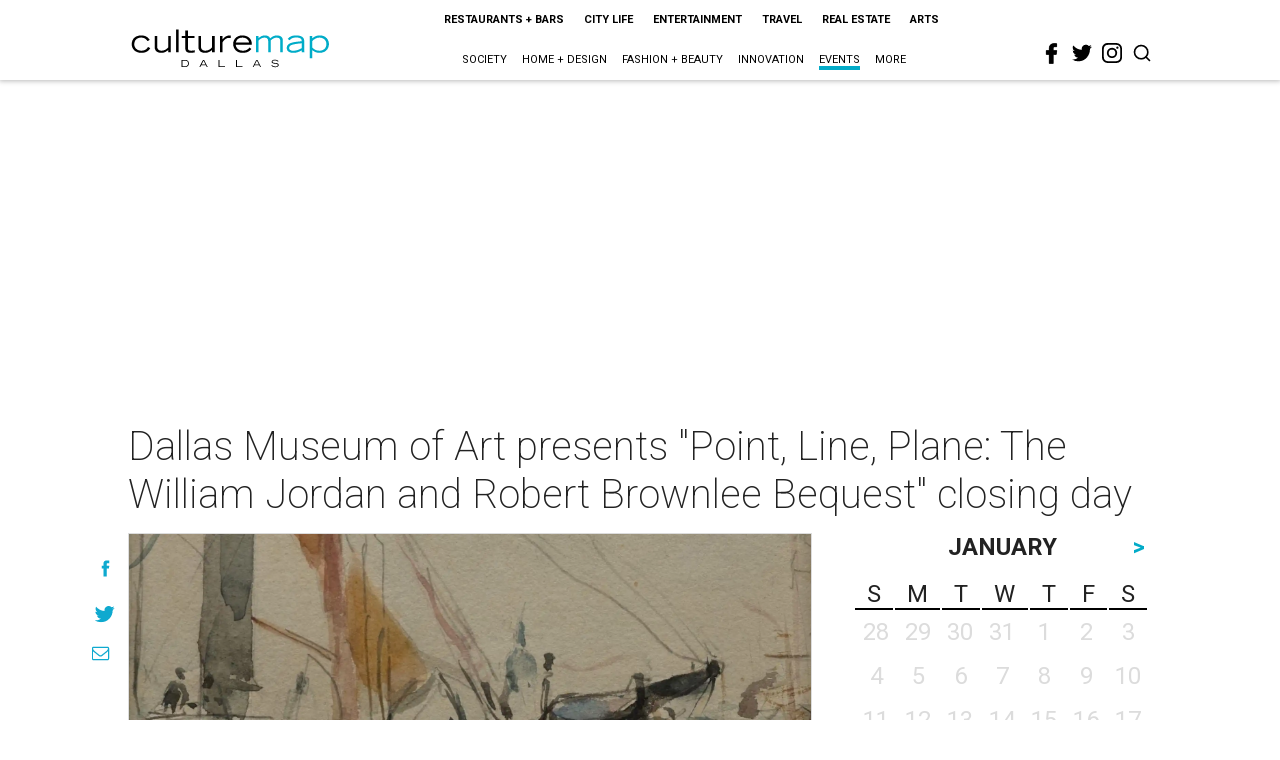

--- FILE ---
content_type: text/html; charset=utf-8
request_url: https://www.google.com/recaptcha/api2/aframe
body_size: 268
content:
<!DOCTYPE HTML><html><head><meta http-equiv="content-type" content="text/html; charset=UTF-8"></head><body><script nonce="0lCsVvjLRhRqzflIPPDSQg">/** Anti-fraud and anti-abuse applications only. See google.com/recaptcha */ try{var clients={'sodar':'https://pagead2.googlesyndication.com/pagead/sodar?'};window.addEventListener("message",function(a){try{if(a.source===window.parent){var b=JSON.parse(a.data);var c=clients[b['id']];if(c){var d=document.createElement('img');d.src=c+b['params']+'&rc='+(localStorage.getItem("rc::a")?sessionStorage.getItem("rc::b"):"");window.document.body.appendChild(d);sessionStorage.setItem("rc::e",parseInt(sessionStorage.getItem("rc::e")||0)+1);localStorage.setItem("rc::h",'1769581087612');}}}catch(b){}});window.parent.postMessage("_grecaptcha_ready", "*");}catch(b){}</script></body></html>